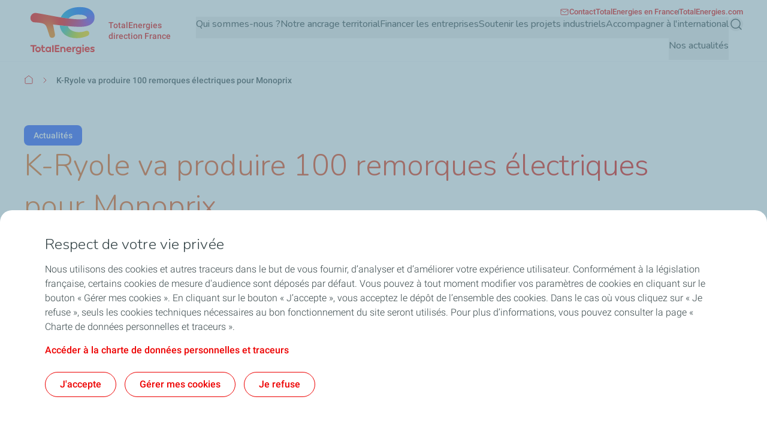

--- FILE ---
content_type: text/css
request_url: https://direction-france.totalenergies.fr/sites/g/files/wompnd4201/files/css/css_R1A10UC7cxIg5DA3M-RTiz4JcWhuBupL9sZQnpiaSi4.css?delta=0&language=fr&theme=butterfly_theme&include=eJyVkuFuxSAIhV-o1kdqUGlLrkKjuK5vP3azZNl2k7qfyHfwHELoqljXfC26Y0G_Cmtz3JlUpvCyWSXIi6YC5ZM4_W2IQnbtQYfLxI8pSkUfpRzCaPPmX7xz0HWX6kKWOECHCpyItxESIcXaS3DRkhh0r4lQ0z2F71azpSzI_R7fzQfWMW4oGVmee6oA8dOhW0V0xMC3guGNNlAa-YfxbO6ADe9Re49ix4FxbHSluDu1dbsAjeJ_BAohDzhqCNUkAQbWY7aFE9Trx1bts88796n2A_L8VU4FE4FfKRszRziegdvVFIu3MDgpLnoiPJqHVIiXplfG9gHlemsS
body_size: 8205
content:
/* @license GPL-2.0-or-later https://www.drupal.org/licensing/faq */
.text-align-left{text-align:left;}.text-align-right{text-align:right;}.text-align-center{text-align:center;}.text-align-justify{text-align:justify;}.align-left{float:left;}.align-right{float:right;}.align-center{display:block;margin-right:auto;margin-left:auto;}
.hidden{display:none;}.visually-hidden{position:absolute !important;overflow:hidden;clip:rect(1px,1px,1px,1px);width:1px;height:1px;word-wrap:normal;}.visually-hidden.focusable:active,.visually-hidden.focusable:focus-within{position:static !important;overflow:visible;clip:auto;width:auto;height:auto;}.invisible{visibility:hidden;}
.author-block__image img{border-radius:9999px;min-height:48px;min-width:48px;object-fit:cover}
.branging-logo{max-width:160px;transition:padding .3s ease-in-out,width .3s ease-in-out,max-width .3s ease-in-out;width:68px}@media (min-width:1280px){.branging-logo{width:141px}}@media (min-width:1440px){.branging-logo{width:161px}}.branging-logo img{transition:height .3s ease,width .3s ease}@media (max-width:767px){.branging-logo img{max-height:51px}}.branding-text{max-width:216px;width:107px}@media (min-width:1280px){.branding-text{width:125px}}@media (min-width:1440px){.branding-text{width:145px}}.branding-text .site-branding__second-logo{display:inline-block}@media (min-width:1440px){.branding-text .site-branding__second-logo{width:145px}}.branding-text img{height:36px;width:73px}@media (min-width:768px){.branding-text img{height:56px;width:107px}}@media (min-width:1280px){.branding-text img{max-height:64px;width:129px}}@media (min-width:1440px){.branding-text img{width:145px}}
.breadcrumb__content svg{display:inline;vertical-align:middle}.breadcrumb__content .breadcrumb-icon-first svg{vertical-align:sub}.breadcrumb__content .breadcrumb-item a:hover .breadcrumb-text-content{text-decoration-line:underline}.breadcrumb__content .breadcrumb-item a:hover .breadcrumb-icon-first{border-bottom-width:1px;border-color:var(--color-component-primary)}
.card h2,.card h3,.card h4,.card h5{font-size:1.25rem;line-height:1.688rem}@media (min-width:1280px){.card h2,.card h3,.card h4,.card h5{font-size:1.563rem;line-height:2.125rem}}.card__media img{object-fit:cover;transition-duration:.6s;transition-property:all;transition-timing-function:cubic-bezier(.4,0,.2,1);width:100%}.card__grid_small_33 .card__media img{aspect-ratio:16/9}.card__grid_medium_50 .card__media img{aspect-ratio:68/25;max-height:210px}@media (min-width:768px){.card__grid_medium_50 .card__media img{aspect-ratio:176/65;max-height:none}}@media (min-width:1280px){.card__grid_medium_50 .card__media img{aspect-ratio:98/41}}@media (min-width:1440px){.card__grid_medium_50 .card__media img{aspect-ratio:334/123}}.card__grid_large_66 .card__media img{aspect-ratio:68/25;max-height:240px}@media (min-width:768px){.card__grid_large_66 .card__media img{aspect-ratio:95/26;max-height:none}}@media (min-width:1280px){.card__grid_large_66 .card__media img{aspect-ratio:132/41}}@media (min-width:1440px){.card__grid_large_66 .card__media img{aspect-ratio:899/246}}@media (min-width:768px){.card__image-right .card__media{order:1}}.card__grid_full_100 .card__content{position:relative}@media (min-width:768px){.card__grid_full_100 .card__content{position:static}}.card__grid_full_100 .card__media{display:flex;flex-direction:column}@media (min-width:768px){.card__grid_full_100 .card__media{display:block}}.card__grid_full_100 .card__media .card__tag{bottom:0}@media (min-width:768px){.card__grid_full_100 .card__media .card__tag{margin-bottom:1rem;position:absolute}}.card__grid_full_100 .card__media .field--name-field-image,.card__grid_full_100 .card__media .field--type-wedia-image-field,.card__grid_full_100 .card__media .media,.card__grid_full_100 .card__media figure,.card__grid_full_100 .card__media picture{height:100%}.card__grid_full_100 .card__media img{aspect-ratio:2/1;height:100%;max-height:240px}@media (min-width:768px){.card__grid_full_100 .card__media img{aspect-ratio:18/17;max-height:none}}@media (min-width:1280px){.card__grid_full_100 .card__media img{aspect-ratio:30/17}}@media (min-width:1440px){.card__grid_full_100 .card__media img{aspect-ratio:2/1}}.card__full--image .card__media img{aspect-ratio:68/25}@media (min-width:768px){.card__full--image .card__media img{aspect-ratio:18/17}}@media (min-width:1280px){.card__full--image .card__media img{aspect-ratio:30/17}}@media (min-width:1440px){.card__full--image .card__media img{aspect-ratio:2/1}}.card__grid_large_66.card__full--image .card__media,.card__grid_large_66.card__full--image .contextual,.card__grid_large_66.card__full--image .field--name-field-image,.card__grid_large_66.card__full--image .field--type-wedia-image-field,.card__grid_large_66.card__full--image .media,.card__grid_large_66.card__full--image figure,.card__grid_large_66.card__full--image img,.card__grid_medium_50.card__full--image .card__media,.card__grid_medium_50.card__full--image .contextual,.card__grid_medium_50.card__full--image .field--name-field-image,.card__grid_medium_50.card__full--image .field--type-wedia-image-field,.card__grid_medium_50.card__full--image .media,.card__grid_medium_50.card__full--image figure,.card__grid_medium_50.card__full--image img,.card__grid_small_33.card__full--image .card__media,.card__grid_small_33.card__full--image .contextual,.card__grid_small_33.card__full--image .field--name-field-image,.card__grid_small_33.card__full--image .field--type-wedia-image-field,.card__grid_small_33.card__full--image .media,.card__grid_small_33.card__full--image figure,.card__grid_small_33.card__full--image img{height:100%;max-height:100%}.card__grid_large_66.card__full--image img,.card__grid_medium_50.card__full--image img,.card__grid_small_33.card__full--image img{min-height:196px}@media (min-width:1280px){.card__grid_large_66.card__full--image img,.card__grid_medium_50.card__full--image img,.card__grid_small_33.card__full--image img{min-height:246px}.card__grid_large_66 .card__content,.card__grid_medium_50 .card__content,.card__grid_small_33 .card__content{position:relative}}.card__description h2,.card__description h3,.card__description h4,.card__description h5,.card__description h6{margin-bottom:1.5rem}.card__description ul{list-style:revert-layer;list-style-position:outside;padding-left:1rem}.card__description ul li{padding-left:.5rem}.card__description ol{list-style:revert-layer;list-style-position:outside;padding-left:1rem}.card__description .button--download-icon,.card__description .button--text{font-weight:500;text-decoration-line:underline}.card__description .button--download-icon:hover,.card__description .button--text:hover{text-decoration-line:none}.card__description .button--download-icon{align-items:center;display:flex;gap:.5rem;text-decoration-line:underline;width:fit-content}.card__description .button--download-icon:hover{text-decoration-line:none}.card__description .button--download-icon:before{background-color:currentcolor;content:"";display:inline-block;height:1rem;-webkit-mask-image:url(/themes/custom/butterfly_theme/src/svg/download.svg);mask-image:url(/themes/custom/butterfly_theme/src/svg/download.svg);width:1rem}.card__no-content--full-width{height:auto;padding:2rem}@media (min-width:1280px){.card__no-content--full-width{height:340px}}.card .card__link{justify-content:flex-start}.card .tag-content{font-size:.75rem;line-height:1rem;padding:.25rem .5rem}@media (min-width:1280px){.card .tag-content{max-width:51ch;overflow:hidden;text-overflow:ellipsis;white-space:nowrap}}@media (min-width:1440px){.card .tag-content{max-width:53ch}}
.external-menu__container .external-menu__item.button__style--text{color:var(--color-component-dark-text)}@media (min-width:1280px){.external-menu__container .external-menu__item.button__style--text{color:var(--color-component-primary)}}.external-menu__container .external-menu__item.button__style--primary{color:var(--color-component-dark-text);display:inline-block;transition-duration:.3s;transition-property:color,background-color,border-color,text-decoration-color,fill,stroke;transition-timing-function:cubic-bezier(.4,0,.2,1)}@media (min-width:1280px){.external-menu__container .external-menu__item.button__style--primary{background-color:var(--color-component-primary);border-radius:1.25rem;border-width:1px;color:var(--color-component-white)}.external-menu__container .external-menu__item.button__style--primary .menu__link--level-1{padding:.5rem .75rem}.external-menu__container .external-menu__item.button__style--primary:hover{background-color:var(--color-component-white);border-color:var(--color-component-primary);color:var(--color-component-primary)}}@media (max-width:1279px){.external-menu__container .external-menu__item.button__style--primary .external-menu__dropdown--icon{color:var(--color-component-primary)}}.external-menu__container .external-menu__item img,.external-menu__container .external-menu__item svg{height:1rem;width:1rem}.external-menu__container .external-menu__item:hover .menu__link--level-1{text-decoration-line:underline}.external-menu__container .external-menu__item:hover .menu__link--level-1 svg{color:var(--color-component-primary)}@media (min-width:1280px){.external-menu__container .menu__item--level-1.menu__item--has-children .external-menu__dropdown--icon{transform:rotateX(0deg)}.external-menu__container .menu__item--level-1.menu__item--has-children .external-menu__dropdown--icon-active{transform:rotateX(180deg)}}.external-menu__container .menu__item--level-1.menu__item--has-children .external-menu__level-2{scrollbar-color:#b7cbd3 #fff;scrollbar-width:auto;transition:left .5s ease-in-out,transform .5s ease-in-out,visibility .5s ease-in-out}@media (max-width:1279px){.external-menu__container .menu__item--level-1.menu__item--has-children .external-menu__level-2{transform:rotateY(90deg)}}@media (min-width:1280px){.external-menu__container .menu__item--level-1.menu__item--has-children .external-menu__level-2{height:auto;max-height:510px;max-width:290px;top:calc(100% + 16px);width:290px}}.external-menu__container .menu__item--level-1.menu__item--has-children .external-menu__level-2 .menu--level-2 .menu__item--level-2 .menu__link--level-2:hover{background-color:var(--color-neutral-grey-ultra-light);color:var(--dark-text);font-weight:700;text-decoration-color:var(--dark-text)}.external-menu__container .menu__item--level-1.menu__item--has-children .external-menu__level-2 .menu--level-2 .menu__item--level-2:after{bottom:0;display:block;height:1px;left:50%;position:absolute;width:100%;--tw-translate-x:-50%;background-color:var(--color-neutral-grey-light);transform:translate(var(--tw-translate-x),var(--tw-translate-y)) rotate(var(--tw-rotate)) skewX(var(--tw-skew-x)) skewY(var(--tw-skew-y)) scaleX(var(--tw-scale-x)) scaleY(var(--tw-scale-y));--tw-content:"";content:var(--tw-content)}@media (min-width:1280px){.external-menu__container .menu__item--level-1.menu__item--has-children .external-menu__level-2 .menu--level-2 .menu__item--level-2:after{width:calc(100% - 1rem)}}.external-menu__container .menu__item--level-1.menu__item--has-children .external-menu__level-2 .menu--level-2 .menu__item--level-2:last-of-type:after{display:none}.external-menu__container .menu__item--level-1.menu__item--has-children .external-menu__level-2 .menu--level-2 .menu__item--level-2:last-of-type{padding-bottom:0}.external-menu__container .menu__item--level-1.menu__item--has-children .external-menu__level-2 .menu--level-2 .menu__item--level-2:first-of-type{padding-top:0}@media (min-width:1280px){.external-menu__container .menu__item--level-1.menu__item--has-children .external-menu__level-2.expanded{display:block}}@media (max-width:1279px){.external-menu__container .menu__item--level-1.menu__item--has-children .external-menu__level-2.expanded{left:0;visibility:visible;--tw-rotate:0deg;transform:translate(var(--tw-translate-x),var(--tw-translate-y)) rotate(var(--tw-rotate)) skewX(var(--tw-skew-x)) skewY(var(--tw-skew-y)) scaleX(var(--tw-scale-x)) scaleY(var(--tw-scale-y))}}.external-menu__container .menu__item--level-1.menu__item--has-children .menu--level-2::-webkit-scrollbar{width:10px}.external-menu__container .menu__item--level-1.menu__item--has-children .menu--level-2::-webkit-scrollbar-track{background-color:var(--color-neutral-white)}.external-menu__container .menu__item--level-1.menu__item--has-children .menu--level-2::-webkit-scrollbar-thumb{background-color:var(--color-neutral-grey-light);border:3px solid #fff;border-radius:.5rem}
header.main-header{height:auto;min-height:58px;transition:min-height .5s linear,height .5s linear,position .5s linear}@media (min-width:1440px){header.main-header{min-height:102px}}header.main-header.sticky{position:fixed}header.main-header>.container>div:first-of-type,header.main-header>.container>div:first-of-type .site-branding{display:flex}@media (min-width:1280px){header.main-header.collapsed{min-height:54px}header.main-header.collapsed .branging-logo{max-width:90px;padding-right:22px;width:90px}header.main-header.collapsed .branging-logo img{max-height:54px;width:68px}header.main-header.collapsed .branding-text{width:188px}}@media (min-width:1440px){header.main-header.collapsed .branding-text{width:216px}}@media (min-width:1280px){header.main-header.collapsed .branding-text img{height:54px}header.main-header .main-menu__region--container.collapsed .secondary-region__menu--container{display:none;opacity:0}header.main-header .main-menu__region--container.collapsed .primary-region__menu--container{padding-top:1rem}}header.main-header .main-menu__top-right--click a:focus-visible{border-radius:.25rem;outline-color:var(--color-component-primary);outline-offset:2px;outline-style:solid;outline-width:2px}@media (min-width:1280px){header.main-header .main-menu__top-right--click a:focus-visible{border-radius:1.25rem}}header.main-header .contextual-region{position:static}header.main-header ol,header.main-header ul{list-style-type:none;margin-left:0;margin-right:0}.hamburger span{display:block;height:.125rem;left:0;position:absolute;width:100%;--tw-rotate:0deg;border-radius:.375rem;opacity:1;transform:translate(var(--tw-translate-x),var(--tw-translate-y)) rotate(var(--tw-rotate)) skewX(var(--tw-skew-x)) skewY(var(--tw-skew-y)) scaleX(var(--tw-scale-x)) scaleY(var(--tw-scale-y));transition-duration:.15s;transition-property:transform;transition-timing-function:cubic-bezier(.4,0,.2,1)}.hamburger span,.hamburger--open span{background-color:var(--color-component-primary)}.hamburger span:first-child{top:.25rem}.hamburger span:nth-child(2),.hamburger span:nth-child(3){top:.75rem}.hamburger span:nth-child(4){top:1.25rem}.hamburger--open span:first-child,.hamburger--open span:nth-child(4){left:50%;top:9px;width:0}.hamburger--open span:nth-child(2){--tw-rotate:45deg}.hamburger--open span:nth-child(2),.hamburger--open span:nth-child(3){border-radius:0;transform:translate(var(--tw-translate-x),var(--tw-translate-y)) rotate(var(--tw-rotate)) skewX(var(--tw-skew-x)) skewY(var(--tw-skew-y)) scaleX(var(--tw-scale-x)) scaleY(var(--tw-scale-y))}.hamburger--open span:nth-child(3){--tw-rotate:-45deg}.gin--horizontal-toolbar header.main-header.sticky{top:2.5rem}@media (min-width:1280px){.gin--horizontal-toolbar header.main-header.sticky{top:53px}}.gin--vertical-toolbar header.main-header.sticky{top:2.5rem}@media (min-width:768px){.gin--vertical-toolbar header.main-header.sticky{top:60px}}@media (min-width:1280px){.gin--vertical-toolbar header.main-header.sticky,.gin--vertical-toolbar header.main-header.sticky .main-menu__primary-level-1{padding-left:66px}.main-menu__primary-level.menu--level-1 .main-menu__submenu-level-1,.main-menu__primary-level.menu--level-1 .menu--level-2 .menu__item--level-2 .main-menu__level-3{max-height:calc(100vh - var(--header-height))}}.main-menu__primary-level.menu--level-1 .main-menu__submenu-level-1::-webkit-scrollbar,.main-menu__primary-level.menu--level-1 .menu--level-2 .menu__item--level-2 .main-menu__level-3::-webkit-scrollbar{height:.25rem;width:.25rem}.main-menu__primary-level.menu--level-1 .main-menu__submenu-level-1::-webkit-scrollbar-thumb,.main-menu__primary-level.menu--level-1 .menu--level-2 .menu__item--level-2 .main-menu__level-3::-webkit-scrollbar-thumb{background-color:var(--color-grey-medium);border-radius:1.25rem}.main-menu__primary-level.menu--level-1 .main-menu__submenu-level-1::-webkit-scrollbar-thumb:hover,.main-menu__primary-level.menu--level-1 .menu--level-2 .menu__item--level-2 .main-menu__level-3::-webkit-scrollbar-thumb:hover{background-color:var(--color-grey-medium)}.main-menu__primary-level.menu--level-1 .main-menu__submenu-level-1::-webkit-scrollbar-track,.main-menu__primary-level.menu--level-1 .menu--level-2 .menu__item--level-2 .main-menu__level-3::-webkit-scrollbar-track{background-color:transparent;margin:10px 0}.main-menu__pipe{align-items:center;display:flex;gap:1rem}@media (min-width:1440px){.main-menu__pipe{gap:1.5rem}}.main-menu__pipe:after{background-color:var(--color-neutral-grey-dark);display:none;height:.5rem;min-width:1px;width:1px;--tw-content:"";content:var(--tw-content)}@media (min-width:1280px){.main-menu__pipe:after{display:block}}
.text-color-gradient{-webkit-background-clip:text;-moz-background-clip:text;background-color:var(--color-primary);background-repeat:repeat;background-size:100%;-webkit-text-fill-color:transparent;-moz-text-fill-color:transparent}.text-color-gradient-red{background-image:var(--gradient-red)}.text-color-gradient-blue{background-image:var(--gradient-blue)}.text-color-gradient-blue-green{background-image:var(--gradient-blue-green)}.text-color-gradient-green{background-image:var(--gradient-green)}.no-gradient .text-color-gradient{background-color:transparent;background-image:none;color:inherit;-webkit-text-fill-color:unset;-moz-text-fill-color:unset}
.icon.icon--small svg{max-height:16px;width:16px}.icon.icon--medium svg{height:24px;width:24px}.icon.icon--big svg{height:63px;width:63px}
.butterfly-main-footer .butterfly-main-footer-menu.menu--level-1{border-bottom-width:1px;border-color:var(--color-neutral-grey-light);display:grid;gap:1.5rem;grid-template-columns:repeat(1,minmax(0,1fr));padding-bottom:2.5rem;padding-top:2.5rem}@media (min-width:1280px){.butterfly-main-footer .butterfly-main-footer-menu.menu--level-1{column-gap:1.5rem;grid-template-columns:repeat(4,minmax(0,1fr));row-gap:3.5rem}}.butterfly-main-footer .butterfly-main-footer-menu .menu__item--level-1{font-size:1rem;font-weight:500;letter-spacing:.1px;line-height:1.5rem}.butterfly-main-footer .butterfly-main-footer-menu .menu__item--level-1 .menu__link--level-2{font-size:.875rem;font-weight:300;line-height:1.125rem}.butterfly-main-footer .butterfly-main-footer-menu a.menu__link{text-decoration-line:none;transition-duration:.3s;transition-property:all;transition-timing-function:cubic-bezier(.4,0,.2,1);transition-timing-function:linear}.butterfly-main-footer .butterfly-main-footer-menu a.menu__link:hover{text-decoration-line:underline}.butterfly-main-footer .butterfly-main-footer-menu-2{padding-left:2rem}@media (min-width:1280px){.butterfly-main-footer .butterfly-main-footer-menu-2{padding-left:0}}@media (max-width:1279px){.butterfly-main-footer .butterfly-main-footer-menu-2{margin-top:1rem}}.butterfly-main-footer .butterfly-main-footer-menu-2 .menu__item--level-2{margin-bottom:15px}.butterfly-main-footer .butterfly-main-footer-menu-2 .menu__item--level-2:last-of-type{margin-bottom:0}.butterfly-main-footer .bfly-main-footer-level-content{overflow:hidden;transition-duration:.7s;transition-property:height;transition-timing-function:cubic-bezier(.4,0,.2,1)}@media (max-width:1279px){.butterfly-main-footer .bfly-main-footer-level-content:not(.accordion-content-expanded){display:none}}.butterfly-main-footer .open{animation:fade-in .5s;max-height:1000px;opacity:1}@keyframes fade-in{0%{opacity:0}50%{opacity:.5}to{opacity:1}}
.main-menu__primary-level .menu__link:focus-visible,.main-menu__primary-level button:focus-visible{border-radius:.25rem;outline-color:var(--color-component-primary);outline-offset:2px;outline-style:solid;outline-width:2px}@media (min-width:1280px){.main-menu__primary-level .menu__link:focus-visible,.main-menu__primary-level button:focus-visible{border-radius:1.25rem}}.main-menu__primary-level.focused-via-mouse .menu__link:focus-visible,.main-menu__primary-level.focused-via-mouse button:focus-visible{outline:2px solid transparent;outline-offset:2px}.main-menu__primary-level.menu--level-1 a.submenu-title:hover{text-decoration-line:underline}.main-menu__primary-level.menu--level-1 .menu__link>span:first-child{align-items:center;display:flex;gap:1rem;width:100%}@media (min-width:1280px){.main-menu__primary-level.menu--level-1 .main-menu__no-image span{padding-bottom:0!important}.main-menu__primary-level.menu--level-1 .menu__item--level-1 .menu__link--level-1.expanded,.main-menu__primary-level.menu--level-1 .menu__item--level-1 .menu__link--level-1:hover{border-color:var(--color-component-primary)}}.main-menu__primary-level.menu--level-1 .menu__item--level-1 .menu__link--level-1 svg{color:var(--color-component-primary)}@media (min-width:1280px){.main-menu__primary-level.menu--level-1 .menu__item--level-1 .menu__link--level-1 svg{color:var(--color-primary)}}.main-menu__primary-level.menu--level-1 .menu__item--level-1 .main-menu__primary-level-1{transition:left .5s ease-in-out,transform .5s ease-in-out,visibility .5s ease-in-out}@media (max-width:1279px){.main-menu__primary-level.menu--level-1 .menu__item--level-1 .main-menu__primary-level-1{transform:rotateY(90deg)}}.main-menu__primary-level.menu--level-1 .menu__item--level-1 .main-menu__primary-level-1.active{background-color:rgba(34,43,45,.8);display:block;height:100vh}@media (max-width:1279px){.main-menu__primary-level.menu--level-1 .menu__item--level-1 .main-menu__primary-level-1.active{left:0;visibility:visible;--tw-rotate:0deg;transform:translate(var(--tw-translate-x),var(--tw-translate-y)) rotate(var(--tw-rotate)) skewX(var(--tw-skew-x)) skewY(var(--tw-skew-y)) scaleX(var(--tw-scale-x)) scaleY(var(--tw-scale-y))}}@media (min-width:1280px){.main-menu__primary-level.menu--level-1 .menu__item--level-1 .main-menu__primary-level-1--wrapper{min-height:650px}.main-menu__primary-level.menu--level-1 .main-menu__submenu-level-1{max-width:32%;overflow-y:auto}.main-menu__primary-level.menu--level-1 .main-menu__level-3,.main-menu__primary-level.menu--level-1 .main-menu__submenu-level-1{max-height:calc(100vh - var(--header-height))}}@media (min-width:1680px){.main-menu__primary-level.menu--level-1 .main-menu__level-3,.main-menu__primary-level.menu--level-1 .main-menu__submenu-level-1{max-height:608px}}.main-menu__primary-level.menu--level-1 .main-menu__level-3::-webkit-scrollbar,.main-menu__primary-level.menu--level-1 .main-menu__submenu-level-1::-webkit-scrollbar{height:.25rem;width:.25rem}.main-menu__primary-level.menu--level-1 .main-menu__level-3::-webkit-scrollbar-thumb,.main-menu__primary-level.menu--level-1 .main-menu__submenu-level-1::-webkit-scrollbar-thumb{background-color:var(--color-grey-medium);border-radius:1.25rem}.main-menu__primary-level.menu--level-1 .main-menu__level-3::-webkit-scrollbar-thumb:hover,.main-menu__primary-level.menu--level-1 .main-menu__submenu-level-1::-webkit-scrollbar-thumb:hover{background-color:var(--color-grey-medium)}.main-menu__primary-level.menu--level-1 .main-menu__level-3::-webkit-scrollbar-track,.main-menu__primary-level.menu--level-1 .main-menu__submenu-level-1::-webkit-scrollbar-track{background-color:transparent;margin:10px 0}@media (min-width:1280px){.main-menu__primary-level.menu--level-1 .main-menu__level-wrapper__chevron-right svg,.main-menu__primary-level.menu--level-1 .main-menu__submenu-level-1__chevron-right svg{color:var(--color-primary)}}.main-menu__primary-level.menu--level-1 .menu--level-2 .menu__item--level-2:last-of-type{margin-bottom:0}@media (min-width:1280px){.main-menu__primary-level.menu--level-1 .menu--level-2 .menu__item--level-2.highlight,.main-menu__primary-level.menu--level-1 .menu--level-2 .menu__item--level-2:hover{background-color:var(--color-neutral-grey-ultra-light)}.main-menu__primary-level.menu--level-1 .menu--level-2 .menu__item--level-2.highlight .menu__link--level-2,.main-menu__primary-level.menu--level-1 .menu--level-2 .menu__item--level-2:hover .menu__link--level-2{font-weight:700}}.main-menu__primary-level.menu--level-1 .menu--level-2 .menu__item--level-2.highlight .menu__link--level-2-trigger,.main-menu__primary-level.menu--level-1 .menu--level-2 .menu__item--level-2:hover .menu__link--level-2-trigger{transition:padding .3s ease-in-out}@media (min-width:1280px){.main-menu__primary-level.menu--level-1 .menu--level-2 .menu__item--level-2.highlight .menu__link--level-2-trigger:where([dir=ltr],[dir=ltr] *),.main-menu__primary-level.menu--level-1 .menu--level-2 .menu__item--level-2:hover .menu__link--level-2-trigger:where([dir=ltr],[dir=ltr] *){padding-right:1rem}.main-menu__primary-level.menu--level-1 .menu--level-2 .menu__item--level-2.highlight .menu__link--level-2-trigger:where([dir=rtl],[dir=rtl] *),.main-menu__primary-level.menu--level-1 .menu--level-2 .menu__item--level-2:hover .menu__link--level-2-trigger:where([dir=rtl],[dir=rtl] *){padding-left:1rem}.main-menu__primary-level.menu--level-1 .menu--level-2 .menu__item--level-2.highlight a.menu__link--level-2,.main-menu__primary-level.menu--level-1 .menu--level-2 .menu__item--level-2:hover a.menu__link--level-2{text-decoration-color:var(--dark-text)}}.main-menu__primary-level.menu--level-1 .menu--level-2 .menu__item--level-2 .main-menu__level-3,.main-menu__primary-level.menu--level-1 .menu--level-2 .menu__item--level-2 .main-menu__level-4{transition:left .5s ease-in-out,transform .5s ease-in-out,visibility .5s ease-in-out}@media (max-width:1279px){.main-menu__primary-level.menu--level-1 .menu--level-2 .menu__item--level-2 .main-menu__level-3,.main-menu__primary-level.menu--level-1 .menu--level-2 .menu__item--level-2 .main-menu__level-4{transform:rotateY(90deg)}}.main-menu__primary-level.menu--level-1 .menu--level-2 .menu__item--level-2 .main-menu__level-3.active,.main-menu__primary-level.menu--level-1 .menu--level-2 .menu__item--level-2 .main-menu__level-4.active{display:block}@media (max-width:1279px){.main-menu__primary-level.menu--level-1 .menu--level-2 .menu__item--level-2 .main-menu__level-3.active,.main-menu__primary-level.menu--level-1 .menu--level-2 .menu__item--level-2 .main-menu__level-4.active{left:0;visibility:visible;--tw-rotate:0deg;transform:translate(var(--tw-translate-x),var(--tw-translate-y)) rotate(var(--tw-rotate)) skewX(var(--tw-skew-x)) skewY(var(--tw-skew-y)) scaleX(var(--tw-scale-x)) scaleY(var(--tw-scale-y))}}.main-menu__primary-level.menu--level-1 .menu--level-2 .menu__item--level-2 .main-menu__level-3 a.menu__link,.main-menu__primary-level.menu--level-1 .menu--level-2 .menu__item--level-2 .main-menu__level-4 a.menu__link{transition-duration:.5s;transition-property:transform;transition-timing-function:cubic-bezier(.4,0,.2,1)}.main-menu__primary-level.menu--level-1 .menu--level-2 .menu__item--level-2 .main-menu__level-3 a.menu__link:hover,.main-menu__primary-level.menu--level-1 .menu--level-2 .menu__item--level-2 .main-menu__level-4 a.menu__link:hover{font-weight:600;text-decoration-line:underline}@media (min-width:1280px){.main-menu__primary-level.menu--level-1 .menu--level-2 .menu__item--level-2 .main-menu__level-3 .menu__link>span:first-child,.main-menu__primary-level.menu--level-1 .menu--level-2 .menu__item--level-2 .main-menu__level-4 .menu__link>span:first-child{padding-bottom:1rem}}.main-menu__primary-level.menu--level-1 .menu--level-2 .menu__item--level-2 .main-menu__level-3 .main-menu__level-icons svg,.main-menu__primary-level.menu--level-1 .menu--level-2 .menu__item--level-2 .main-menu__level-4 .main-menu__level-icons svg{height:1.5rem;width:1.5rem}@media (min-width:1280px){.main-menu__primary-level.menu--level-1 .menu--level-2 .menu__item--level-2 .main-menu__level-3 .main-menu__level-icons svg,.main-menu__primary-level.menu--level-1 .menu--level-2 .menu__item--level-2 .main-menu__level-4 .main-menu__level-icons svg{height:2rem;width:2rem}.main-menu__primary-level.menu--level-1 .menu--level-2 .menu__item--level-2 .main-menu__level-3{max-width:66%}}@media (min-width:1440px){.main-menu__primary-level.menu--level-1 .menu--level-2 .menu__item--level-2 .main-menu__level-3{max-width:68%}}.main-menu__primary-level.menu--level-1 .menu--level-2 .menu__item--level-2 .main-menu__level-3.active{display:block}@media (min-width:1280px){.main-menu__primary-level.menu--level-1 .menu--level-2 .menu__item--level-2 .main-menu__level-3.active{max-height:calc(100vh - var(--header-height))}}.main-menu__primary-level.menu--level-1 .menu--level-2 .menu__item--level-2 .main-menu__level-3 .menu__item-go-back img{border-radius:1.25rem;height:70px;min-width:70px;object-fit:cover;overflow:hidden;width:70px}@media (min-width:1280px){.main-menu__primary-level.menu--level-1 .menu--level-2 .menu__item--level-2 .main-menu__level-3 .menu--level-3 .menu__item--level-3{width:50%}}.main-menu__primary-level.menu--level-1 .menu--level-2 .menu__item--level-2 .main-menu__level-3 .menu--level-3 .menu__item--level-3 .icon-png img{height:2rem;width:2rem}.main-menu__primary-level.menu--level-1 .menu--level-2 .menu__item--level-2 .main-menu__level-3 .menu--level-3 .menu__item--level-3 .menu__media img{border-radius:1.25rem;height:70px;max-height:190px;object-fit:cover;overflow:hidden;width:100%}@media (min-width:1280px){.main-menu__primary-level.menu--level-1 .menu--level-2 .menu__item--level-2 .main-menu__level-3 .menu--level-3 .menu__item--level-3 .menu__media img{height:190px}}@media (max-width:1279px){.main-menu__primary-level.menu--level-1 .menu--level-2 .menu__item--level-2 .main-menu__level-3 .menu--level-3 .menu__item--level-3 .menu__media img{min-width:70px;width:70px}.main-menu__primary-level.menu--level-1 .menu--level-2 .menu__item--level-2 .main-menu__level-4.active{display:block}}@media (min-width:1280px){.main-menu__primary-level.menu--level-1 .menu--level-2 .menu__item--level-2 .main-menu__level-4 .menu--level-4 .menu__item--level-4 .menu__link--level-4>span{align-items:flex-start;gap:.5rem}.main-menu__primary-level.menu--level-1 .menu--level-2 .menu__item--level-2 .main-menu__level-4 .menu--level-4 .menu__item--level-4 .menu__link--level-4>span:first-child:before{background-color:var(--color-component-primary);border-radius:.25rem;display:inline-block;height:5px;margin-right:.25rem;margin-top:10px;min-width:5px;width:5px;--tw-content:"";content:var(--tw-content)}}
.node--news-page .block-page-title-block{margin:0}.node--news-page .block-page-title-block.container{padding:0}.node--news-page .section-author-block-wrapper{margin-bottom:0}.node--news-page .section-image-wrapper .media .field img{border-radius:1.25rem;max-height:280px;object-fit:cover;width:100%}@media (min-width:768px){.node--news-page .section-image-wrapper .media .field img{max-height:500px}}.node--news-page .field--name-field-short-description{margin:0}.node--news-page .field--name-body,.node--news-page .section-main-content-wrapper .container .news__body,.node--news-page .section-main-content-wrapper .container .news__title{font-family:var(--heading-font-family)}.node--news-page .block-field-blocknodenews-pagebody .rich-text-field{font-size:1.125rem;line-height:1.625rem;margin-top:.5rem}@media (min-width:768px){.node--news-page .block-field-blocknodenews-pagebody .rich-text-field{font-size:1.25rem;line-height:1.688rem}}.node--news-page .block-field-blocknodenews-pagebody .rich-text-field .container{padding-left:0;padding-right:0}.node--news-page .sticky-submenu__wrapper{height:82px}.node--news-page .sticky-submenu__wrapper .sticky-submenu{left:0;position:absolute;width:100%;z-index:21}
.section--multi-row{margin-bottom:2.5rem;margin-top:2.5rem}@media (min-width:1280px){.section--multi-row{margin-bottom:3rem;margin-top:3rem}}
.button{color:var(--color-primary)}.button--primary{background-color:var(--color-primary);border:1px solid transparent;color:var(--white-text)}.button--primary:hover{background-color:var(--white-text);border-color:var(--color-primary);color:var(--color-primary)}.button--primary:focus-visible{background-color:var(--white-text);border-color:var(--color-primary);color:var(--color-primary);outline-color:var(--color-primary);outline-style:solid}button.button--primary{background-color:var(--color-primary)}.button--icon,.button--secondary{background-color:transparent;border-color:var(--color-primary);border-style:solid;border-width:1px;color:var(--color-primary)}.button--icon:hover,.button--secondary:hover{background-color:var(--color-primary);border-color:var(--color-primary);color:var(--white-text)}.button--icon:focus-visible,.button--secondary:focus-visible{background-color:var(--color-primary);border-color:var(--color-primary);color:var(--white-text);outline-color:var(--color-primary);outline-style:solid}.button--icon.button--with-dark-text,.button--secondary.button--with-dark-text{border-color:var(--dark-text);color:var(--dark-text)}.button--icon.button--with-dark-text:hover,.button--secondary.button--with-dark-text:hover{background-color:var(--dark-text);border-color:var(--dark-text);color:var(--white-text)}.button--icon.button--with-dark-text:focus-visible,.button--secondary.button--with-dark-text:focus-visible{background-color:var(--dark-text);border-color:var(--dark-text);color:var(--white-text);outline-color:var(--dark-text);outline-style:solid}.button--icon.button--with-light-text,.button--secondary.button--with-light-text{border-color:var(--white-text);color:var(--white-text)}.button--icon.button--with-light-text:hover,.button--secondary.button--with-light-text:hover{background-color:var(--white-text);border-color:var(--white-text);color:var(--dark-text)}.button--icon.button--with-light-text:focus-visible,.button--secondary.button--with-light-text:focus-visible{background-color:var(--white-text);border-color:var(--white-text);color:var(--dark-text);outline-color:var(--white-text);outline-style:solid}.button--text{background-color:transparent}.button--text,.button--text:hover{color:var(--color-primary)}.button--text:focus-visible{outline-color:var(--color-primary);outline-style:solid}.button--text.button--with-dark-text,.button--text.button--with-dark-text:hover{color:var(--dark-text)}.button--text.button--with-dark-text:focus-visible{color:var(--dark-text);outline-color:var(--dark-text);outline-style:solid}.button--text.button--with-light-text,.button--text.button--with-light-text:hover{color:var(--white-text)}.button--text.button--with-light-text:focus-visible{color:var(--white-text);outline-color:var(--color-white);outline-style:solid}.button[aria-disabled],.button[disabled]{pointer-events:none}.button[aria-disabled]:focus-visible,.button[disabled]:focus-visible{outline-width:0}.button[aria-disabled].button--primary,.button[disabled].button--primary{background-color:var(--color-neutral-grey-ultra-light);border-color:transparent;color:var(--color-neutral-grey-light)}.button[aria-disabled].button--secondary,.button[disabled].button--secondary{background-color:transparent;border-color:var(--color-grey-light);color:var(--color-neutral-grey-light)}.button[aria-disabled].button--secondary.button--with-dark-text,.button[disabled].button--secondary.button--with-dark-text{border-color:var(--color-neutral-grey-medium);color:var(--color-neutral-grey-medium)}.button[aria-disabled].button--text,.button[disabled].button--text{background-color:transparent;color:var(--color-neutral-grey-medium)}.button[aria-disabled].button--text.button--with-light-text,.button[disabled].button--text.button--with-light-text{color:var(--color-neutral-grey-light)}.button--icon{background-color:transparent;border-radius:9999px!important;color:var(--color-primary);height:2.5rem;padding:.75rem!important;width:2.5rem}.button--icon:focus-visible{outline-color:var(--color-primary);outline-style:solid}.button--icon.button--grey{background-color:var(--color-neutral-grey-ultra-light);border-style:none}.button--icon.button--grey:hover{background-color:var(--color-primary);border-color:var(--color-primary);color:var(--white-text)}.button--icon.button--grey:focus-visible{background-color:var(--color-primary);border-color:var(--color-primary);color:var(--white-text);outline-color:var(--color-primary);outline-style:solid}.button--icon.button--grey[aria-disabled],.button--icon.button--grey[disabled]{color:var(--color-neutral-grey-light)}.button--icon.button--with-dark-text{background-color:var(--color-neutral-grey-dark);color:var(--white-text)}.button--icon.button--with-dark-text:hover{background-color:var(--color-neutral-grey-ultra-dark)}.button--icon.button--with-dark-text:focus-visible{background-color:var(--color-neutral-grey-ultra-dark);outline-color:var(--color-neutral-grey-ultra-dark);outline-style:solid}.button--icon.button--with-dark-text[aria-disabled],.button--icon.button--with-dark-text[disabled]{background-color:var(--color-shadow-grey-medium);color:var(--color-neutral-grey-medium)}.button--icon.button--with-light-text{background-color:var(--color-neutral-grey-ultra-light);color:var(--dark-text)}.button--icon.button--with-light-text:hover{color:var(--color-primary)}.button--icon.button--with-light-text:focus-visible{color:var(--color-primary);outline-color:var(--color-neutral-grey-ultra-light);outline-style:solid}.button--icon.button--with-light-text[aria-disabled],.button--icon.button--with-light-text[disabled]{color:var(--color-neutral-grey-light)}.button img{filter:invert(0) sepia(0) hue-rotate(0deg) saturate(0);transition-duration:.5s;transition-property:all;transition-timing-function:cubic-bezier(.4,0,.2,1)}.button:hover .icon img{filter:invert(70%) sepia(70%) hue-rotate(355deg) saturate(1500%)}
.rich-text-field h2,.rich-text-field h3,.rich-text-field h4,.rich-text-field h5,.rich-text-field h6{margin-bottom:1.5rem}@media (min-width:1280px){.rich-text-field-view-mode--larger h2,.rich-text-field-view-mode--larger h3,.rich-text-field-view-mode--larger h4,.rich-text-field-view-mode--larger h5,.rich-text-field-view-mode--larger h6{margin-bottom:1.5rem}}.rich-text-field .text-small{font-size:.875rem;font-weight:300;line-height:1.125rem}.rich-text-field .text-extra-small{font-size:.688rem;font-weight:300;line-height:.813rem}.rich-text-field ol,.rich-text-field ul{align-self:stretch;display:block;flex:1 1 0%;flex-direction:column;gap:.5rem;list-style:revert-layer;list-style-position:outside;margin-bottom:1rem;margin-top:.5rem;padding-left:1rem}@media (min-width:768px){.rich-text-field ol,.rich-text-field ul{display:flex}}.rich-text-field a:not(.js-trigger-wedia):not(.js-trigger-video){border-radius:1.5rem;font-weight:500;text-decoration-line:underline}.rich-text-field a:not(.js-trigger-wedia):not(.js-trigger-video):hover{text-decoration-line:none}.rich-text-field a:not(.js-trigger-wedia):not(.js-trigger-video):focus-visible{outline-offset:4px;outline-style:solid;outline-width:3px;text-decoration-line:none}.rich-text-field a:not(.js-trigger-wedia):not(.js-trigger-video).button{display:inline-block;font-size:1rem;font-weight:500;hyphens:auto;line-height:1.5rem;padding:.5rem 1.5rem;position:relative;text-decoration-line:none;transition-duration:.3s;transition-property:all;transition-timing-function:cubic-bezier(.4,0,.2,1);transition-timing-function:linear}.rich-text-field a:not(.js-trigger-wedia):not(.js-trigger-video).button:hover{text-decoration-line:underline}.rich-text-field a:not(.js-trigger-wedia):not(.js-trigger-video).button:focus-visible{outline-offset:4px;outline-style:solid;outline-width:3px;text-decoration-line:underline}.rich-text-field a:not(.js-trigger-wedia):not(.js-trigger-video).button.button--text{margin-top:0;padding:0;text-decoration-line:underline}.rich-text-field a:not(.js-trigger-wedia):not(.js-trigger-video).button.button--text:hover{text-decoration-line:none}.rich-text-field a:not(.js-trigger-wedia):not(.js-trigger-video).button--download-icon{align-items:center;display:flex;gap:.5rem;text-decoration-line:underline;width:fit-content}.rich-text-field a:not(.js-trigger-wedia):not(.js-trigger-video).button--download-icon:hover{text-decoration-line:none}.rich-text-field a:not(.js-trigger-wedia):not(.js-trigger-video).button--download-icon:before{background-color:currentcolor;content:"";display:inline-block;height:1rem;-webkit-mask-image:url(/themes/custom/butterfly_theme/src/svg/download.svg);mask-image:url(/themes/custom/butterfly_theme/src/svg/download.svg);width:1rem}.rich-text-field a:not(.js-trigger-wedia):not(.js-trigger-video).button.button--secondary:focus{outline-color:var(--color-primary)}.rich-text-field a:not(.js-trigger-wedia):not(.js-trigger-video):focus{outline-color:currentcolor}.rich-text-field a:not(.js-trigger-wedia):not(.js-trigger-video).js-trigger-video,.rich-text-field a:not(.js-trigger-wedia):not(.js-trigger-video).js-trigger-wedia{display:inline-block;width:auto}.rich-text-field ul li{padding-left:.5rem}.rich-text-field ul li:has(p.text-align-center){padding-left:0;text-align:center}.rich-text-field ul li:has(p.text-align-right){padding-left:0;text-align:right}.rich-text-field ul li p{display:inline}.rich-text-field p a,.rich-text-field table a{overflow-wrap:normal;text-decoration-line:underline;word-break:normal}.rich-text-field p a:hover,.rich-text-field table a:hover{text-decoration-line:none}.rich-text-field p a:focus-visible,.rich-text-field table a:focus-visible{--tw-ring-offset-shadow:var(--tw-ring-inset) 0 0 0 var(--tw-ring-offset-width) var(--tw-ring-offset-color);--tw-ring-shadow:var(--tw-ring-inset) 0 0 0 calc(var(--tw-ring-offset-width)) var(--tw-ring-color);box-shadow:var(--tw-ring-offset-shadow),var(--tw-ring-shadow),var(--tw-shadow,0 0 #0000)}.rich-text-field p a.button,.rich-text-field table a.button{display:inline-block;font-size:1rem;font-weight:500;hyphens:auto;line-height:1.5rem;padding:.5rem 1.5rem;position:relative;text-decoration-line:none;transition-duration:.3s;transition-property:all;transition-timing-function:cubic-bezier(.4,0,.2,1);transition-timing-function:linear}.rich-text-field p a.button:hover,.rich-text-field table a.button:hover{text-decoration-line:underline}.rich-text-field p a.button:focus-visible,.rich-text-field table a.button:focus-visible{outline-offset:4px;outline-style:solid;outline-width:3px;text-decoration-line:underline}.rich-text-field p a.button.button--text,.rich-text-field table a.button.button--text{margin-top:0;padding:0;text-decoration-line:underline}.rich-text-field p a.button.button--text:hover,.rich-text-field table a.button.button--text:hover{text-decoration-line:none}.rich-text-field p a.button--download-icon,.rich-text-field table a.button--download-icon{align-items:center;display:inline-flex;gap:.5rem;text-decoration-line:underline;width:fit-content}.rich-text-field p a.button--download-icon:hover,.rich-text-field table a.button--download-icon:hover{text-decoration-line:none}.rich-text-field p a.button--download-icon:before,.rich-text-field table a.button--download-icon:before{background-color:currentcolor;content:"";display:inline-block;height:1rem;-webkit-mask-image:url(/themes/custom/butterfly_theme/src/svg/download.svg);mask-image:url(/themes/custom/butterfly_theme/src/svg/download.svg);width:1rem}.rich-text-field p a.button.button--secondary:focus,.rich-text-field table a.button.button--secondary:focus{outline-color:var(--color-primary)}.rich-text-field p{margin-bottom:1rem;overflow-wrap:normal;word-break:normal}.rich-text-field p a.button{margin-top:1.5rem}.rich-text-field p a.button.button--text{margin-top:.5rem;text-decoration-line:underline}.rich-text-field p a.button.button--text:hover{text-decoration-line:none}.rich-text-field blockquote{align-items:flex-start;background-color:var(--color-neutral-grey-ultra-light);border-radius:1.5rem;display:flex;flex-direction:column;gap:1.5rem;margin-bottom:1.5rem;padding:2.5rem}.rich-text-field .media,.rich-text-field img{border-radius:1.5rem;margin-bottom:1.5rem;margin-top:1.5rem}.rich-text-field .media.align-right,.rich-text-field img.align-right{margin-left:1.5rem;margin-top:0}.rich-text-field .media.align-right img,.rich-text-field img.align-right img{margin-bottom:0;margin-top:0}@media (max-width:439px){.rich-text-field .media.align-right img,.rich-text-field img.align-right img{margin-left:auto;margin-right:auto}}.rich-text-field .media.align-left,.rich-text-field img.align-left{margin-right:1.5rem;margin-top:0}.rich-text-field .media.align-left img,.rich-text-field img.align-left img{margin-bottom:0;margin-top:0}@media (max-width:439px){.rich-text-field .media.align-left img,.rich-text-field img.align-left img{margin-left:auto;margin-right:auto}}.rich-text-field .media.align-center img,.rich-text-field img.align-center img{margin-bottom:0;margin-top:0}@media (max-width:439px){.rich-text-field .media.align-center img,.rich-text-field img.align-center img{margin-left:auto;margin-right:auto}}.rich-text-field .media--type-wedia-video.media--view-mode-media-33,.rich-text-field .media--type-youtube-video.media--view-mode-media-33,.rich-text-field img--type-wedia-video.media--view-mode-media-33,.rich-text-field img--type-youtube-video.media--view-mode-media-33{max-width:272px}@media (min-width:768px){.rich-text-field .media--type-wedia-video.media--view-mode-media-33,.rich-text-field .media--type-youtube-video.media--view-mode-media-33,.rich-text-field img--type-wedia-video.media--view-mode-media-33,.rich-text-field img--type-youtube-video.media--view-mode-media-33{max-width:229px}}@media (min-width:1280px){.rich-text-field .media--type-wedia-video.media--view-mode-media-33,.rich-text-field .media--type-youtube-video.media--view-mode-media-33,.rich-text-field img--type-wedia-video.media--view-mode-media-33,.rich-text-field img--type-youtube-video.media--view-mode-media-33{max-width:384px}}@media (min-width:1440px){.rich-text-field .media--type-wedia-video.media--view-mode-media-33,.rich-text-field .media--type-youtube-video.media--view-mode-media-33,.rich-text-field img--type-wedia-video.media--view-mode-media-33,.rich-text-field img--type-youtube-video.media--view-mode-media-33{max-width:437px}}.rich-text-field .media--type-wedia-video.media--view-mode-media-50,.rich-text-field .media--type-youtube-video.media--view-mode-media-50,.rich-text-field img--type-wedia-video.media--view-mode-media-50,.rich-text-field img--type-youtube-video.media--view-mode-media-50{max-width:272px}@media (min-width:768px){.rich-text-field .media--type-wedia-video.media--view-mode-media-50,.rich-text-field .media--type-youtube-video.media--view-mode-media-50,.rich-text-field img--type-wedia-video.media--view-mode-media-50,.rich-text-field img--type-youtube-video.media--view-mode-media-50{max-width:352px}}@media (min-width:1280px){.rich-text-field .media--type-wedia-video.media--view-mode-media-50,.rich-text-field .media--type-youtube-video.media--view-mode-media-50,.rich-text-field img--type-wedia-video.media--view-mode-media-50,.rich-text-field img--type-youtube-video.media--view-mode-media-50{max-width:588px}}@media (min-width:1440px){.rich-text-field .media--type-wedia-video.media--view-mode-media-50,.rich-text-field .media--type-youtube-video.media--view-mode-media-50,.rich-text-field img--type-wedia-video.media--view-mode-media-50,.rich-text-field img--type-youtube-video.media--view-mode-media-50{max-width:668px}}.rich-text-field .media--type-wedia-video.media--view-mode-media-66,.rich-text-field .media--type-youtube-video.media--view-mode-media-66,.rich-text-field img--type-wedia-video.media--view-mode-media-66,.rich-text-field img--type-youtube-video.media--view-mode-media-66{max-width:272px}@media (min-width:768px){.rich-text-field .media--type-wedia-video.media--view-mode-media-66,.rich-text-field .media--type-youtube-video.media--view-mode-media-66,.rich-text-field img--type-wedia-video.media--view-mode-media-66,.rich-text-field img--type-youtube-video.media--view-mode-media-66{max-width:457px}}@media (min-width:1280px){.rich-text-field .media--type-wedia-video.media--view-mode-media-66,.rich-text-field .media--type-youtube-video.media--view-mode-media-66,.rich-text-field img--type-wedia-video.media--view-mode-media-66,.rich-text-field img--type-youtube-video.media--view-mode-media-66{max-width:792px}}@media (min-width:1440px){.rich-text-field .media--type-wedia-video.media--view-mode-media-66,.rich-text-field .media--type-youtube-video.media--view-mode-media-66,.rich-text-field img--type-wedia-video.media--view-mode-media-66,.rich-text-field img--type-youtube-video.media--view-mode-media-66{max-width:899px}}.rich-text-field .media--type-wedia-video.media--view-mode-media-100,.rich-text-field .media--type-youtube-video.media--view-mode-media-100,.rich-text-field img--type-wedia-video.media--view-mode-media-100,.rich-text-field img--type-youtube-video.media--view-mode-media-100{display:block;max-width:100%;width:100%}@media (min-width:1680px){.rich-text-field .media--type-wedia-video.media--view-mode-media-100,.rich-text-field .media--type-youtube-video.media--view-mode-media-100,.rich-text-field img--type-wedia-video.media--view-mode-media-100,.rich-text-field img--type-youtube-video.media--view-mode-media-100{max-width:1680px}}@media (max-width:439px){.rich-text-field .media--type-wedia-video .align-center,.rich-text-field .media--type-wedia-video .align-left,.rich-text-field .media--type-wedia-video .align-right,.rich-text-field .media--type-youtube-video .align-center,.rich-text-field .media--type-youtube-video .align-left,.rich-text-field .media--type-youtube-video .align-right,.rich-text-field img--type-wedia-video .align-center,.rich-text-field img--type-wedia-video .align-left,.rich-text-field img--type-wedia-video .align-right,.rich-text-field img--type-youtube-video .align-center,.rich-text-field img--type-youtube-video .align-left,.rich-text-field img--type-youtube-video .align-right{margin-left:auto;margin-right:auto}}.rich-text-field .media--view-mode-media-100:not(.media--type-wedia-image),.rich-text-field .media--view-mode-media-100:not(.media--type-wedia-image) a,.rich-text-field .media--view-mode-media-100:not(.media--type-wedia-image) figure,.rich-text-field .media--view-mode-media-100:not(.media--type-wedia-image) img{width:100%}.rich-text-field .media--view-mode-default a,.rich-text-field .media--view-mode-default img,.rich-text-field .media--view-mode-default.media{border-radius:0;width:auto}.rich-text-field .media--view-mode-default .wedia-video,.rich-text-field .media--view-mode-default .yt_player{width:auto!important}.rich-text-field .media--type-wedia-document{margin-bottom:auto}.rich-text-field .media--type-wedia-document.align-left,.rich-text-field .media--type-wedia-documentalign-right{display:inline-flex;margin-bottom:auto;margin-top:auto}.rich-text-field .media--type-wedia-document a{align-items:center;color:var(--color-primary);display:inline-flex;gap:.5rem;word-break:break-all}.rich-text-field:not(.field--name-field-custom-html) iframe{aspect-ratio:16/9;overflow-y:auto;width:100%}.rich-text-field ol:last-child,.rich-text-field p:last-child,.rich-text-field ul:last-child,.rich-text-field>:last-child:not(h2,h3,h4,h5,h6){margin-bottom:0}.rich-text-field .align-center{display:flex;justify-content:center}.rich-text-field .align-center .wedia-video,.rich-text-field .align-center .yt_player{width:auto}
.rich-text-field-format--comprehensive .table-wrapper{overflow-x:auto;white-space:nowrap;width:100%}.rich-text-field-format--comprehensive .table-wrapper::-webkit-scrollbar{height:8px}.rich-text-field-format--comprehensive .table-wrapper::-webkit-scrollbar-track{background-color:var(--color-grey-dark);border-color:#fff;border-style:solid;border-width:3px 0}.rich-text-field-format--comprehensive .table-wrapper::-webkit-scrollbar-thumb{background-color:var(--color-grey-dark);border-radius:6px;height:4px}.rich-text-field-format--comprehensive .table-has-scroll-bar .table-wrapper{padding-bottom:2rem}.rich-text-field-format--comprehensive .table-button--wrapper{display:flex;gap:10px;margin-bottom:1rem;margin-top:1rem}.rich-text-field-format--comprehensive .table-button--wrapper button{align-items:center;background-color:var(--color-neutral-grey-ultra-light);border-radius:9999px;color:var(--color-primary);display:flex;height:2.5rem;justify-content:center;width:2.5rem}.rich-text-field-format--comprehensive .table-button--wrapper button:hover{background-color:var(--color-primary);color:var(--white-text)}.rich-text-field-format--comprehensive .table-button--wrapper button:focus-visible{background-color:var(--color-primary);border-color:var(--color-primary);color:var(--white-text);outline-color:var(--color-primary);outline-offset:4px;outline-style:solid;outline-width:3px}.rich-text-field-format--comprehensive .table-button--wrapper button:before{background-position:50%;background-size:contain;content:"";display:inline-block;height:1rem;width:1rem}.rich-text-field-format--comprehensive .table-button--wrapper button.table-button--prev:before{background-color:var(--color-primary);-webkit-mask-image:url(/themes/custom/butterfly_theme/src/svg/arrow-left.svg);mask-image:url(/themes/custom/butterfly_theme/src/svg/arrow-left.svg)}.rich-text-field-format--comprehensive .table-button--wrapper button.table-button--next:before{background-color:var(--color-primary);-webkit-mask-image:url(/themes/custom/butterfly_theme/src/svg/arrow-right.svg);mask-image:url(/themes/custom/butterfly_theme/src/svg/arrow-right.svg)}.rich-text-field-format--comprehensive .table-button--wrapper button:focus.table-button--next:before,.rich-text-field-format--comprehensive .table-button--wrapper button:focus.table-button--prev:before,.rich-text-field-format--comprehensive .table-button--wrapper button:hover.table-button--next:before,.rich-text-field-format--comprehensive .table-button--wrapper button:hover.table-button--prev:before{background-color:var(--white-text)}.rich-text-field-format--comprehensive .table-button--wrapper button[aria-disabled],.rich-text-field-format--comprehensive .table-button--wrapper button[disabled]{background-color:var(--color-neutral-grey-ultra-light);color:var(--color-neutral-grey-light);pointer-events:none}.rich-text-field-format--comprehensive .table-button--wrapper button[aria-disabled]:hover,.rich-text-field-format--comprehensive .table-button--wrapper button[disabled]:hover{background-color:var(--color-neutral-grey-ultra-light);color:var(--color-neutral-grey-light)}.rich-text-field-format--comprehensive .table-button--wrapper button[aria-disabled]:focus-visible,.rich-text-field-format--comprehensive .table-button--wrapper button[disabled]:focus-visible{outline-width:0}.rich-text-field-format--comprehensive .table-button--wrapper button[aria-disabled].table-button--next:before,.rich-text-field-format--comprehensive .table-button--wrapper button[aria-disabled].table-button--prev:before,.rich-text-field-format--comprehensive .table-button--wrapper button[disabled].table-button--next:before,.rich-text-field-format--comprehensive .table-button--wrapper button[disabled].table-button--prev:before{background-color:var(--color-neutral-grey-light)}.rich-text-field-format--comprehensive table{border-collapse:separate;width:100%;--tw-border-spacing-x:0px;--tw-border-spacing-y:0px;border-color:var(--dark-text);border-radius:1.5rem;border-spacing:var(--tw-border-spacing-x) var(--tw-border-spacing-y);border-style:solid;border-width:1px;overflow-x:auto;text-align:start;white-space:nowrap}.rich-text-field-format--comprehensive table thead tr:first-of-type th:first-of-type{border-top-left-radius:1.5rem}.rich-text-field-format--comprehensive table thead tr:first-of-type th:first-of-type:where([dir=rtl],[dir=rtl] *){border-top-left-radius:0;border-top-right-radius:1.5rem}.rich-text-field-format--comprehensive table thead tr:first-of-type th:last-of-type{border-top-right-radius:1.5rem}.rich-text-field-format--comprehensive table thead tr:first-of-type th:last-of-type:where([dir=rtl],[dir=rtl] *){border-top-left-radius:1.5rem;border-top-right-radius:0}.rich-text-field-format--comprehensive table tbody:first-child tr:first-of-type th{border-top-left-radius:1.5rem}.rich-text-field-format--comprehensive table tbody:first-child tr:first-of-type th:where([dir=rtl],[dir=rtl] *){border-top-left-radius:0;border-top-right-radius:1.5rem}.rich-text-field-format--comprehensive table tbody tr:last-of-type th{border-bottom-left-radius:1.5rem}.rich-text-field-format--comprehensive table tbody tr:last-of-type th:where([dir=rtl],[dir=rtl] *){border-bottom-left-radius:0;border-bottom-right-radius:1.5rem}.rich-text-field-format--comprehensive table tbody tr:last-of-type td{border-bottom-width:0}.rich-text-field-format--comprehensive table tbody tr th:first-child{left:0;position:sticky;z-index:2}.rich-text-field-format--comprehensive table tbody tr th:first-child:where([dir=rtl],[dir=rtl] *){right:0}.rich-text-field-format--comprehensive table td,.rich-text-field-format--comprehensive table th{text-align:start;vertical-align:top;white-space:normal}.rich-text-field-format--comprehensive table th{background-color:var(--thead-background-color);color:var(--thead-text-color);font-weight:500;padding:1rem}.rich-text-field-format--comprehensive table td{border-bottom-width:1px;border-color:var(--dark-text);padding:1rem}.rich-text-field-format--comprehensive table a.button{margin-bottom:0}.rich-text-field-format--comprehensive table .media,.rich-text-field-format--comprehensive table img{margin:0}.rich-text-field-format--comprehensive .table-main-wrapper{margin-bottom:1.5rem}.rich-text-field-format--comprehensive .table-main-wrapper.first-column-stick{position:relative}.rich-text-field-format--comprehensive .table-main-wrapper.first-column-stick .absolute-child{bottom:0;display:inline-block;left:0;min-height:auto;position:absolute;top:-1px;width:2rem}.rich-text-field-format--comprehensive .table-main-wrapper.first-column-stick .absolute-child:where([dir=rtl],[dir=rtl] *){right:0}.rich-text-field-format--comprehensive .table-main-wrapper.first-column-stick table{border-width:0}.rich-text-field-format--comprehensive .table-main-wrapper.first-column-stick table thead tr:first-of-type td,.rich-text-field-format--comprehensive .table-main-wrapper.first-column-stick table thead tr:first-of-type th{border-color:var(--dark-text);border-top-width:1px}.rich-text-field-format--comprehensive .table-main-wrapper.first-column-stick table thead tr th:first-of-type{border-color:var(--dark-text);border-left-width:1px}.rich-text-field-format--comprehensive .table-main-wrapper.first-column-stick table thead tr th:first-of-type:where([dir=rtl],[dir=rtl] *){border-left-width:0;border-right-width:1px}.rich-text-field-format--comprehensive .table-main-wrapper.first-column-stick table thead tr th:last-of-type{border-color:var(--dark-text);border-right-width:1px}.rich-text-field-format--comprehensive .table-main-wrapper.first-column-stick table thead tr th:last-of-type:where([dir=rtl],[dir=rtl] *){border-left-width:1px;border-right-width:0}.rich-text-field-format--comprehensive .table-main-wrapper.first-column-stick table thead tr th:first-child{left:0;position:sticky;z-index:2}.rich-text-field-format--comprehensive .table-main-wrapper.first-column-stick table thead tr th:first-child:where([dir=rtl],[dir=rtl] *){right:0}.rich-text-field-format--comprehensive .table-main-wrapper.first-column-stick table tbody:first-child tr:first-of-type td,.rich-text-field-format--comprehensive .table-main-wrapper.first-column-stick table tbody:first-child tr:first-of-type th{border-color:var(--dark-text);border-top-width:1px}.rich-text-field-format--comprehensive .table-main-wrapper.first-column-stick table tbody:first-child tr:first-of-type td:last-of-type{border-top-right-radius:1.5rem}.rich-text-field-format--comprehensive .table-main-wrapper.first-column-stick table tbody:first-child tr:first-of-type td:last-of-type:where([dir=rtl],[dir=rtl] *){border-top-left-radius:1.5rem;border-top-right-radius:0}.rich-text-field-format--comprehensive .table-main-wrapper.first-column-stick table tbody tr:last-of-type td,.rich-text-field-format--comprehensive .table-main-wrapper.first-column-stick table tbody tr:last-of-type th{border-bottom-width:1px;border-color:var(--dark-text)}.rich-text-field-format--comprehensive .table-main-wrapper.first-column-stick table tbody tr:last-of-type td:last-of-type{border-bottom-right-radius:1.5rem}.rich-text-field-format--comprehensive .table-main-wrapper.first-column-stick table tbody tr:last-of-type td:last-of-type:where([dir=rtl],[dir=rtl] *){border-bottom-left-radius:1.5rem;border-bottom-right-radius:0}.rich-text-field-format--comprehensive .table-main-wrapper.first-column-stick table tbody tr th:first-of-type{border-color:var(--dark-text);border-left-width:1px}.rich-text-field-format--comprehensive .table-main-wrapper.first-column-stick table tbody tr th:first-of-type:where([dir=rtl],[dir=rtl] *){border-left-width:0;border-right-width:1px}.rich-text-field-format--comprehensive .table-main-wrapper.first-column-stick table tbody tr td:last-of-type{border-color:var(--dark-text);border-right-width:1px}.rich-text-field-format--comprehensive .table-main-wrapper.first-column-stick table tbody tr td:last-of-type:where([dir=rtl],[dir=rtl] *){border-left-width:1px;border-right-width:0}.rich-text-field-format--comprehensive .caption-wrapper{margin-top:1rem}.rich-text-field-format--comprehensive .caption-wrapper span{font-size:.875rem;font-weight:300;line-height:1.125rem}.rich-text-field-format--comprehensive th a.button{color:currentcolor}.rich-text-field-format--comprehensive th a.button--download-icon:before{background-color:currentcolor}[dir=rtl] .rich-text-field-format--comprehensive .table-button--wrapper button.table-button--prev:before{-webkit-mask-image:url(/themes/custom/butterfly_theme/src/svg/arrow-right.svg);mask-image:url(/themes/custom/butterfly_theme/src/svg/arrow-right.svg)}[dir=rtl] .rich-text-field-format--comprehensive .table-button--wrapper button.table-button--next:before{-webkit-mask-image:url(/themes/custom/butterfly_theme/src/svg/arrow-left.svg);mask-image:url(/themes/custom/butterfly_theme/src/svg/arrow-left.svg)}
.search-button-main-menu,.search-close-button{border-radius:9999px}.search-button-main-menu:focus-visible,.search-close-button:focus-visible{outline-color:var(--color-component-primary);outline-offset:4px;outline-style:solid;outline-width:3px}.form-text:focus-visible{border-radius:.25rem;outline-color:var(--color-component-primary);outline-offset:2px;outline-style:solid;outline-width:2px}.form-text.global-search-input:focus-visible{border-radius:1.25rem}.search-form{padding-bottom:1rem;padding-top:1rem}@media (min-width:768px){.search-form{padding-bottom:1.5rem;padding-top:1.5rem}}@media (min-width:1280px){.search-form .js-form-item{padding-left:.5rem}}.search-bar--error{padding-bottom:.25rem}@media (min-width:768px){.search-bar--error{padding-bottom:.75rem}}.search-bar--error .search-close-button{margin-top:-1.5rem}.search-bar--error .form-text:focus-visible{outline-color:var(--color-error)}.te-search-form{opacity:0;top:-100%;transition:top .5s ease-in-out,opacity .3s ease-in-out}.te-search-form.is-active{opacity:1;top:calc(100% + 1px)}.te-search-form .search-close-button{margin-left:.5rem}@media (min-width:61em){.gin--vertical-toolbar .te-search-form{padding-left:66px}.gin--vertical-toolbar .te-search-form:where([dir=rtl],[dir=rtl] *){padding-right:66px}}.views-element-container .search-close-button{display:none}
.secondary-menu-footer .menu__item{align-items:center;display:flex;gap:1rem}.secondary-menu-footer .menu__item:not(:last-child):after{background-color:var(--color-component-text-color);content:"";display:block;height:10px;width:1px}.secondary-menu-footer .menu__item a.menu__link{text-decoration-line:none;transition-duration:.3s;transition-property:all;transition-timing-function:cubic-bezier(.4,0,.2,1);transition-timing-function:linear}.secondary-menu-footer .menu__item a.menu__link:hover{text-decoration-line:underline}
.caption{display:table;}.caption > *{display:block;max-width:100%;}.caption > figcaption{display:table-caption;max-width:none;caption-side:bottom;}.caption > figcaption[contenteditable="true"]:empty::before{content:attr(data-placeholder);font-style:italic;}
.caption .media .field,.caption .media .field *{float:none;margin:unset;}
::-webkit-scrollbar{width:10px;height:10px;}::-webkit-scrollbar-thumb{background-color:#888;border-radius:10px;}::-webkit-scrollbar-thumb:hover{background-color:#555;}::-webkit-scrollbar-track{background-color:#f1f1f1;}::-webkit-scrollbar-track:focus{background-color:#ccc;}::-webkit-scrollbar-track:active{background-color:#ccc;}label:has(+ .icon-accesibility):before{content:'';display:inline-block;background-image:url(/modules/custom/te_tweaks/images/icon-accesibility.png);background-size:20px 20px;height:20px;width:20px;margin-right:5px;}.webform-admin-composite-elements .gin-table-scroll-wrapper,.form-type-webform-multiple .gin-table-scroll-wrapper{overflow:unset;}.form-wrapper .form-item__label:not(.visually-hidden){position:unset !important;}.shepherd-element{z-index:510;}.shepherd-element .shepherd-content .shepherd-text{max-height:350px;overflow-y:auto;overflow-x:hidden;}.shepherd-element .shepherd-content .shepherd-text::-webkit-scrollbar{width:8px;height:8px;}.shepherd-element .shepherd-content .shepherd-text::-webkit-scrollbar-track{border-radius:8px;margin:16px 0;background-color:transparent;}.shepherd-element .shepherd-content .shepherd-text::-webkit-scrollbar-thumb{background-color:white;border-width:2px;border-style:solid;border-color:white;border-radius:8px;}.form-element.valid + .form-item--error-message{display:none;}.tip-module-tour-ui .shepherd-content .shepherd-text{text-wrap:balance;}.views-exposed-form__item.views-exposed-form__item.views-exposed-form__item--actions{margin-bottom:auto;margin-top:38px !important;align-self:flex-start !important;}.form-type--select:has(.select2-widget){position:relative;}select.select2-widget{overflow:hidden;min-width:224px;width:100% !important;height:28px !important;}select.select2-widget option{visibility:hidden;}
span.ext{width:10px;height:10px;padding-right:12px;text-decoration:none;background:url(/modules/contrib/extlink/images/extlink_s.png) 2px center no-repeat;}span.mailto{width:10px;height:10px;padding-right:12px;text-decoration:none;background:url(/modules/contrib/extlink/images/extlink_s.png) -20px center no-repeat;}span.tel{width:10px;height:10px;padding-right:12px;text-decoration:none;background:url(/modules/contrib/extlink/images/extlink_s.png) -42px center no-repeat;}svg.ext{width:14px;height:14px;fill:#727272;font-weight:900;}svg.mailto,svg.tel{width:14px;height:14px;fill:#727272;}[data-extlink-placement='prepend'],[data-extlink-placement='before']{padding-right:0.2rem;}[data-extlink-placement='append'],[data-extlink-placement='after']{padding-left:0.2rem;}svg.ext path,svg.mailto path,svg.tel path{stroke:#727272;stroke-width:3;}@media print{svg.ext,svg.mailto,svg.tel,span.ext,span.mailto,span.tel{display:none;padding:0;}}.extlink i{padding-left:0.2em;}.extlink-nobreak{white-space:nowrap;}
